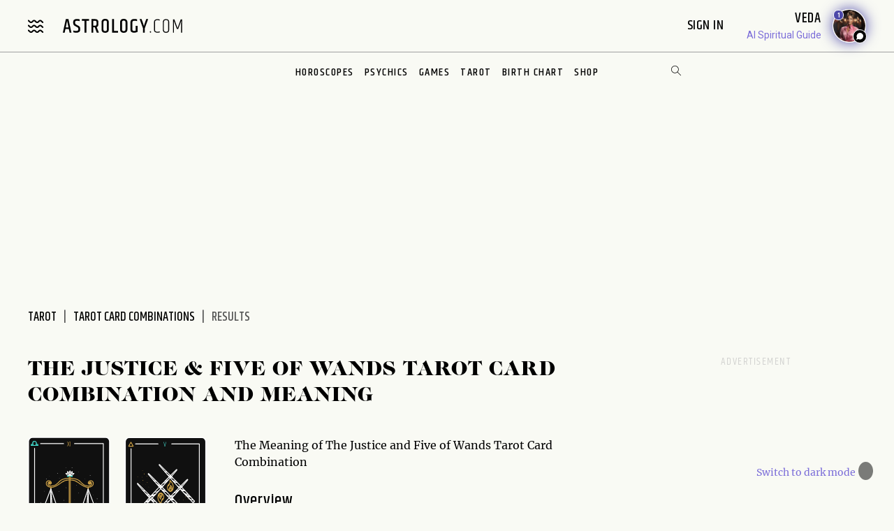

--- FILE ---
content_type: application/javascript; charset=utf-8
request_url: https://widgets.outbrain.com/admiral/admiral-script-A-64EF967830B7B358ED6133EA-5.js
body_size: 383
content:
!(function(M,_name){M[_name]=M[_name]||function h(){(h.q=h.q||[]).push(arguments)},M[_name].v=M[_name].v||2,M[_name].s="3";})(window,decodeURI(decodeURI('%61%64%25%36d%69%257%32%61%256c')));!(function(M,h,Z,R){Z=M.createElement(h),M=M.getElementsByTagName(h)[0],Z.async=1,Z.src="https://soothingglade.com/public/js/n78627/mf3kz.js",(R=0)&&R(Z),M.parentNode.insertBefore(Z,M)})(document,"script");;
!(function(M,h,Z,R,o){function a(R,o){try{a=M.localStorage,(R=JSON.parse(a[decodeURI(decodeURI('%25%36%37%65t%25%34%39%2574em'))](Z)).lgk||[])&&(o=M[h].pubads())&&R.forEach((function(M){M&&M[0]&&o.setTargeting(M[0],M[1]||"")}))}catch(b){}var a}try{(o=M[h]=M[h]||{}).cmd=o.cmd||[],typeof o.pubads===R?a():typeof o.cmd.unshift===R?o.cmd.unshift(a):o.cmd.push(a)}catch(b){}})(window,decodeURI(decodeURI('%67%256%66%256%66%25%367%25%36ce%74%25%36%31%25%36%37')),"_a"+decodeURI(decodeURI("%25%35%31%25530%25%33%32%25%34%65%25%345%255%36%47%4f%255%34Y3O%254%34%25%34%64w%51%6ad%43%25%34d%25%37%61%25%35%354%25%35%32%255%35%25%3512%25%34d%25%35%34%4d%7aR%255%35E%25%37%34%25%34e%255%31")),"function");;
;

--- FILE ---
content_type: image/svg+xml
request_url: https://www.astrology.com/img/tarot/card/five-of-wands.svg
body_size: 3212
content:
<svg xmlns="http://www.w3.org/2000/svg" width="191" height="269" viewBox="0 0 191 269">
    <g fill="none" fill-rule="evenodd">
        <g>
            <g>
                <path fill="#101010" stroke="#FFF" stroke-linecap="round" stroke-linejoin="round" stroke-width="2.5" d="M177.475 265.252H9.604c-5.21 0-9.435-4.224-9.435-9.435V9.488c0-5.21 4.224-9.435 9.435-9.435h167.871c5.211 0 9.435 4.224 9.435 9.435v246.329c0 5.21-4.224 9.435-9.435 9.435z" transform="translate(-182 -4616) translate(184 4618)"/>
                <path fill="#44E7D9" fill-rule="nonzero" d="M62.015 253.524v-4.912h3.371v-.73h-3.371v-4.425h3.517v-.73h-4.328v10.797h.81zm5.868 0v-10.796h-.81v10.796h.81zm5.057 0l2.432-10.796h-.843c-1.264 5.706-1.988 9.018-2.172 9.937-.151-.735-.875-4.047-2.172-9.937h-.843l2.431 10.796h1.167zm8.365 0v-.73H77.64v-4.344h3.194v-.73H77.64v-4.263h3.664v-.73H76.83v10.797h4.474zm7.36.162c.853 0 1.496-.23 1.928-.689.433-.46.649-1.056.649-1.791v-6.16c0-.735-.216-1.332-.649-1.791-.432-.46-1.075-.69-1.929-.69-.853 0-1.496.23-1.929.69-.432.459-.648 1.056-.648 1.79v6.16c0 .736.216 1.333.648 1.792.433.46 1.076.689 1.93.689zm0-.73c-1.179 0-1.768-.583-1.768-1.75v-6.16c0-1.167.59-1.75 1.767-1.75 1.178 0 1.767.583 1.767 1.75v6.16c0 1.167-.589 1.75-1.767 1.75zm5.657.568v-4.912h3.371v-.73h-3.371v-4.425h3.517v-.73h-4.328v10.797h.81zm8.948 0v-4.912h3.372v-.73h-3.372v-4.425h3.517v-.73h-4.328v10.797h.81zm5.868 0v-10.796h-.81v10.796h.81zm3.242 0v-4.458l1.73-.002c.097-.002.174-.007.231-.014l1.605 4.474h.892l-1.702-4.653c.93-.345 1.394-1.091 1.394-2.237v-1.475c0-.735-.216-1.323-.649-1.767-.432-.443-1.075-.664-1.929-.664h-2.383v10.796h.811zm1.572-5.22h-1.572v-4.847h1.572c1.178 0 1.767.568 1.767 1.702v1.475c0 1.114-.589 1.67-1.767 1.67zm9.386 5.22v-.73h-3.663v-4.344h3.193v-.73h-3.193v-4.263h3.663v-.73h-4.474v10.797h4.474z" transform="translate(-182 -4616) translate(184 4618)"/>
                <g>
                    <path stroke="#FFF" stroke-linecap="round" stroke-linejoin="round" stroke-width="1.875" d="M99.743 3.867L163.738 3.867 163.738 226.622M15.9 3.867L68.043 3.867M153.687 239.564L121.01 239.564M5.526 14.799L5.526 239.564 46.362 239.564" transform="translate(-182 -4616) translate(184 4618) translate(8.094 10.997)"/>
                    <path fill="#000" d="M5.253 0.025L7.871 4.559 10.489 9.093 5.253 9.093 0.018 9.093 2.636 4.559z" transform="translate(-182 -4616) translate(184 4618) translate(8.094 10.997)"/>
                    <path stroke="#D1A448" stroke-linecap="round" stroke-linejoin="round" stroke-width="1.875" d="M5.253 0.025L7.871 4.559 10.489 9.093 5.253 9.093 0.018 9.093 2.636 4.559z" transform="translate(-182 -4616) translate(184 4618) translate(8.094 10.997)"/>
                    <path fill="#000" d="M163.902 244.095L161.285 239.561 158.667 235.027 163.902 235.027 169.137 235.027 166.52 239.561z" transform="translate(-182 -4616) translate(184 4618) translate(8.094 10.997)"/>
                    <path stroke="#D1A448" stroke-linecap="round" stroke-linejoin="round" stroke-width="1.875" d="M163.902 244.095L161.285 239.561 158.667 235.027 163.902 235.027 169.137 235.027 166.52 239.561z" transform="translate(-182 -4616) translate(184 4618) translate(8.094 10.997)"/>
                </g>
                <path fill="#44E7D9" fill-rule="nonzero" d="M92.57 20.802L95 10.006h-.842c-1.265 5.706-1.989 9.018-2.173 9.937-.15-.735-.875-4.047-2.172-9.937h-.843l2.432 10.796h1.167z" transform="translate(-182 -4616) translate(184 4618)"/>
                <g>
                    <path stroke="#FFF" stroke-linecap="round" stroke-linejoin="round" stroke-width="1.875" d="M50.754.448c-.734.639.763 2.175.763 2.175 40.291 47.474 76.67 85.255 76.67 85.255s3.98.687 3.471-3.236" transform="translate(-182 -4616) translate(184 4618) translate(28.327 62.593)"/>
                    <path stroke="#FFF" stroke-linecap="round" stroke-linejoin="round" stroke-width="1.875" d="M50.721.491c.661-.718 2.076.898 2.076.898 44.043 43.83 78.86 83.128 78.86 83.128s.454 4.113-3.338 3.38M62.73 15.718s3.081 2.804 6.108 1.834M69.46 23.45s5.621 4.407 9.259 4.25M73.434 27.983s5.068 4.1 8.891 3.455M81.177 36.74s4.27 3.003 7.921 1.77M83.798 39.683s3.945 2.92 7.929 1.589M93.034 49.966s4.937 3.601 8.836 2.019M99.115 56.665s3.98 2.954 9.266 2.334M101.759 59.56s4.266 2.438 8.336 1.286M107.314 65.61s4.619 4.397 10.5 3.61M113.772 72.615s2.443 2.41 10.04 3.18M111.655 70.304s4.94 3.179 9.742 2.838M119.93 79.17s2.878 3.567 9.63 2.934M25.405 21.467c-.734.638.762 2.175.762 2.175 40.291 47.474 76.67 85.254 76.67 85.254s3.98.687 3.472-3.235" transform="translate(-182 -4616) translate(184 4618) translate(28.327 62.593)"/>
                    <path stroke="#FFF" stroke-linecap="round" stroke-linejoin="round" stroke-width="1.875" d="M25.372 21.51c.66-.718 2.076.898 2.076.898 44.043 43.83 78.86 83.127 78.86 83.127s.453 4.114-3.338 3.38M37.38 36.737s3.081 2.803 6.108 1.834M44.11 44.468s5.621 4.408 9.259 4.25M48.084 49.002s5.069 4.1 8.891 3.455M55.827 57.759s4.27 3.003 7.921 1.77M58.449 60.701s3.944 2.92 7.928 1.59M67.684 70.984s4.937 3.601 8.836 2.02M73.766 77.684s3.98 2.953 9.265 2.333M76.41 80.579s4.266 2.438 8.335 1.285M81.965 86.629s4.618 4.396 10.498 3.61M88.422 93.634s2.443 2.409 10.04 3.18M86.305 91.323s4.94 3.178 9.743 2.837M94.58 100.187s2.878 3.569 9.63 2.935M.212 44.298c-.735.638.762 2.175.762 2.175 40.291 47.474 76.67 85.255 76.67 85.255s3.98.687 3.472-3.236" transform="translate(-182 -4616) translate(184 4618) translate(28.327 62.593)"/>
                    <path stroke="#FFF" stroke-linecap="round" stroke-linejoin="round" stroke-width="1.875" d="M.178 44.34c.661-.717 2.076.899 2.076.899 44.043 43.83 78.86 83.127 78.86 83.127s.454 4.114-3.337 3.38M12.188 59.568s3.08 2.804 6.107 1.834M18.917 67.3s5.621 4.407 9.259 4.25M22.891 71.833s5.068 4.1 8.891 3.455M30.634 80.59s4.27 3.003 7.921 1.77M33.255 83.533s3.945 2.92 7.929 1.589M42.491 93.816s4.937 3.6 8.836 2.019M48.572 100.515s3.98 2.954 9.266 2.334M51.216 103.41s4.266 2.438 8.336 1.286M56.772 109.46s4.618 4.396 10.498 3.61M63.229 116.465s2.443 2.41 10.04 3.18M61.112 114.154s4.94 3.178 9.743 2.838M69.387 123.019s2.878 3.568 9.63 2.935" transform="translate(-182 -4616) translate(184 4618) translate(28.327 62.593)"/>
                    <path stroke="#FFF" stroke-linecap="round" stroke-linejoin="round" stroke-width="1.875" d="M91.204 12.045c.734.638-.762 2.175-.762 2.175-40.291 47.474-76.67 85.254-76.67 85.254s-3.98.688-3.472-3.235" transform="translate(-182 -4616) translate(184 4618) translate(28.327 62.593)"/>
                    <path stroke="#FFF" stroke-linecap="round" stroke-linejoin="round" stroke-width="1.875" d="M91.237 12.088c-.66-.718-2.076.898-2.076.898-44.043 43.83-78.86 83.127-78.86 83.127s-.453 4.114 3.338 3.381M79.229 27.315s-3.081 2.803-6.108 1.833M72.5 35.046s-5.623 4.408-9.26 4.25M68.525 39.58s-5.068 4.1-8.891 3.455M60.782 48.337s-4.27 3.003-7.921 1.77M58.16 51.28s-3.944 2.919-7.928 1.588M48.925 61.562s-4.937 3.602-8.836 2.02M42.844 68.262s-3.98 2.953-9.266 2.333M40.2 71.157s-4.267 2.438-8.336 1.285M34.644 77.207s-4.618 4.396-10.498 3.61M28.187 84.212s-2.443 2.409-10.04 3.18M30.304 81.9s-4.94 3.18-9.743 2.838M22.029 90.766s-2.878 3.568-9.63 2.935M116.397 34.876c.735.638-.762 2.175-.762 2.175-40.291 47.474-76.67 85.255-76.67 85.255s-3.98.687-3.472-3.236" transform="translate(-182 -4616) translate(184 4618) translate(28.327 62.593)"/>
                    <path stroke="#FFF" stroke-linecap="round" stroke-linejoin="round" stroke-width="1.875" d="M116.43 34.919c-.66-.718-2.075.898-2.075.898-44.043 43.83-78.86 83.127-78.86 83.127s-.454 4.114 3.338 3.38M104.421 50.146s-3.08 2.804-6.107 1.834M97.692 57.877s-5.621 4.408-9.259 4.25M93.718 62.411s-5.069 4.101-8.891 3.455M85.975 71.168s-4.27 3.003-7.921 1.77M83.354 74.11s-3.945 2.92-7.929 1.59M74.118 84.394s-4.937 3.6-8.836 2.019M68.037 91.093s-3.98 2.953-9.266 2.334M65.393 93.988s-4.266 2.439-8.336 1.286M59.837 100.038s-4.618 4.397-10.498 3.61M53.38 107.043s-2.443 2.41-10.04 3.181M55.497 104.732s-4.94 3.178-9.742 2.838M47.222 113.597s-2.878 3.568-9.63 2.935" transform="translate(-182 -4616) translate(184 4618) translate(28.327 62.593)"/>
                    <path stroke="#D1A448" stroke-linecap="round" stroke-linejoin="round" stroke-width="1.875" d="M76.159 62.04s-5.044-.631-2.732-6.306c0 0 .42-.84 2.101-3.363C77.21 49.85 77 48.168 77 48.168s3.993 4.834 3.783 9.248c-.21 4.413-2.732 4.413-4.624 4.624z" transform="translate(-182 -4616) translate(184 4618) translate(28.327 62.593)"/>
                    <path stroke="#D1A448" stroke-linecap="round" stroke-linejoin="round" stroke-width="1.875" d="M75.745 61.92s-2.528-.724-.893-4.22c0 0 .282-.513 1.342-2.025 1.061-1.512 1.088-2.604 1.088-2.604s1.654 3.356 1.195 6.176c-.46 2.82-1.749 2.66-2.732 2.674z" transform="translate(-182 -4616) translate(184 4618) translate(28.327 62.593)"/>
                    <path stroke="#D1A448" stroke-linecap="round" stroke-linejoin="round" stroke-width="1.875" d="M75.739 62.04s-6.516-.841-6.306-9.038c0 0 .42-3.993 3.363-7.356 0 0-.84 2.522-.84 3.993 0 0 2.101-3.152 3.152-6.515 1.051-3.363.21-5.885.21-5.885s7.567 6.095 7.987 15.343c-.02.038-.101 5.241-3.153 8.407 0 0-2.312 1.68-4.413 1.05zM54.46 66.52s5.044.63 2.732 6.306c0 0-.42.84-2.102 3.362-1.681 2.522-1.471 4.204-1.471 4.204s-3.993-4.834-3.783-9.248c.21-4.414 2.732-4.414 4.624-4.624z" transform="translate(-182 -4616) translate(184 4618) translate(28.327 62.593)"/>
                    <path stroke="#D1A448" stroke-linecap="round" stroke-linejoin="round" stroke-width="1.875" d="M54.874 66.64s2.527.724.893 4.22c0 0-.282.513-1.343 2.025-1.06 1.512-1.087 2.604-1.087 2.604s-1.655-3.356-1.195-6.176c.46-2.82 1.748-2.66 2.732-2.674z" transform="translate(-182 -4616) translate(184 4618) translate(28.327 62.593)"/>
                    <path stroke="#D1A448" stroke-linecap="round" stroke-linejoin="round" stroke-width="1.875" d="M54.88 66.52s6.515.841 6.305 9.038c0 0-.42 3.993-3.363 7.356 0 0 .841-2.522.841-3.993 0 0-2.101 3.152-3.152 6.515-1.051 3.363-.21 5.885-.21 5.885s-7.567-6.095-7.987-15.343c.02-.038.101-5.242 3.152-8.407 0 0 2.312-1.681 4.414-1.05z" transform="translate(-182 -4616) translate(184 4618) translate(28.327 62.593)"/>
                    <path fill="#D1A448" d="M10.431 29.213c.23-.073.477.056.55.286.072.23-.056.476-.287.55-.23.072-.476-.056-.549-.286-.072-.231.055-.477.286-.55M22.344 42.107c-.093-.296.07-.612.367-.706.297-.093.613.071.706.367.094.297-.07.613-.367.707-.296.093-.613-.071-.706-.368M21.645 26.632c.296-.093.612.071.706.368.093.296-.071.612-.368.706-.296.093-.612-.071-.706-.368-.093-.296.071-.612.368-.706M12.658 36.372c.396-.125.817.094.942.49.125.395-.095.817-.49.941-.395.125-.817-.094-.942-.49-.124-.395.095-.816.49-.941M11.835 13.365c.231-.073.477.055.55.286.072.23-.056.476-.286.549-.231.073-.477-.055-.55-.286-.072-.23.056-.476.286-.549M.49 28.04c.23-.074.476.054.548.285.073.23-.055.476-.285.55-.23.072-.477-.056-.55-.287-.072-.23.056-.476.286-.549M19.005 45.511c.165-.052.34.04.392.204.052.165-.04.34-.204.393-.164.051-.34-.04-.392-.205-.052-.164.04-.34.204-.392M15.618 21.164c.395-.124.817.095.942.49.124.395-.095.817-.49.942-.396.124-.817-.095-.942-.49-.124-.396.095-.817.49-.942M26.187 51.969c.23-.073.476.055.549.286.072.23-.055.476-.286.549-.23.073-.476-.055-.55-.286-.072-.23.056-.476.287-.549M5.172 41.168c.296-.093.612.071.706.368.093.296-.071.612-.368.706-.296.093-.612-.071-.706-.368-.093-.296.071-.612.368-.706M12.693 46.543c.165-.052.34.04.392.204.052.165-.04.34-.204.393-.165.052-.34-.04-.392-.204-.052-.165.04-.34.204-.393M106.445 82.248c.231-.073.477.055.55.286.072.23-.056.476-.286.549-.23.072-.477-.055-.55-.286-.072-.23.056-.476.286-.549M118.358 95.142c-.093-.297.071-.612.368-.706.296-.093.612.07.706.367.093.297-.071.613-.368.706-.296.094-.612-.07-.706-.367M117.659 79.667c.296-.093.612.07.706.367.093.297-.071.613-.368.707-.296.093-.612-.071-.706-.368-.093-.296.071-.613.368-.706M108.673 89.407c.395-.125.817.094.941.49.125.395-.094.816-.49.94-.395.125-.816-.094-.941-.489-.125-.396.095-.817.49-.941M96.503 81.074c.231-.073.477.055.55.286.072.23-.055.476-.286.549-.23.072-.476-.055-.55-.286-.072-.23.056-.477.286-.55M115.02 98.546c.164-.052.34.04.391.204.052.165-.039.34-.204.392-.164.052-.34-.04-.392-.204-.052-.165.04-.34.204-.392M111.632 74.199c.396-.125.817.094.942.49.125.395-.095.817-.49.941-.395.125-.817-.094-.942-.49-.124-.395.095-.816.49-.941M122.2 105.004c.231-.073.477.055.55.285.073.23-.055.477-.286.55-.23.072-.476-.056-.549-.286-.073-.23.055-.477.286-.55M101.186 94.203c.296-.094.613.071.706.367.094.297-.07.613-.367.707-.297.093-.613-.072-.706-.368-.094-.296.07-.613.367-.706M108.707 99.578c.165-.052.34.04.393.204.051.165-.04.34-.205.393-.164.051-.34-.04-.392-.205-.052-.164.04-.34.204-.392" transform="translate(-182 -4616) translate(184 4618) translate(28.327 62.593)"/>
                </g>
            </g>
        </g>
    </g>
</svg>


--- FILE ---
content_type: image/svg+xml
request_url: https://www.astrology.com/img/tarot/card/the-justice.svg
body_size: 4299
content:
<svg xmlns="http://www.w3.org/2000/svg" width="190" height="266" viewBox="0 0 190 266">
    <g fill="none" fill-rule="evenodd">
        <g>
            <g>
                <g stroke-linecap="round" stroke-linejoin="round">
                    <path fill="#101010" stroke="#FFF" stroke-width="2.5" d="M177.88 263.217H9.705c-5.22 0-9.452-4.192-9.452-9.365V9.365C.254 4.193 4.485 0 9.706 0h168.173c5.22 0 9.453 4.193 9.453 9.365v244.487c0 5.173-4.232 9.365-9.453 9.365z" transform="translate(-1071 -2553) translate(1072 2554) translate(0 .456)"/>
                    <path stroke="#D1A448" stroke-width="1.875" d="M51.629 115.546v1.746s1.089 0 1.089.873c0 .874-.442 1.31-1.764.874M137.964 116.308v1.745s-1.089 0-1.089.874c0 .873.44 1.31 1.764.873" transform="translate(-1071 -2553) translate(1072 2554) translate(0 .456)"/>
                    <path stroke="#FFF" stroke-width="1.875" d="M36.402 159.669L51.835 119.039 65.946 159.669" transform="translate(-1071 -2553) translate(1072 2554) translate(0 .456)"/>
                    <path stroke="#D1A448" stroke-width="1.875" d="M36.068 159.887c.716.388 4.92 3.058 15.213 3.058 10.754 0 15.214-3.058 15.214-3.058" transform="translate(-1071 -2553) translate(1072 2554) translate(0 .456)"/>
                    <path stroke="#D1A448" stroke-width="1.875" d="M66.49 159.997c-.716-.388-4.92-3.058-15.213-3.058-10.754 0-15.214 3.058-15.214 3.058" transform="translate(-1071 -2553) translate(1072 2554) translate(0 .456)"/>
                    <path stroke="#44E7D9" stroke-width="1.875" d="M50.953 169.28s-1.763 0-1.763-2.622v-1.31s3.086 2.621 1.763 3.932z" transform="translate(-1071 -2553) translate(1072 2554) translate(0 .456)"/>
                    <path stroke="#44E7D9" stroke-width="1.875" d="M51.835 169.263s1.765 0 1.765-2.622v-1.31s-3.087 2.62-1.765 3.932zM49.221 168.917s-1.664.578-2.54-1.896l-.437-1.237s3.788 1.463 2.977 3.133z" transform="translate(-1071 -2553) translate(1072 2554) translate(0 .456)"/>
                    <path stroke="#44E7D9" stroke-width="1.875" d="M53.733 168.634s1.665.578 2.54-1.896l.437-1.237s-3.788 1.463-2.977 3.133zM45.47 168.475c-.126-.178-.255-.377-.384-.599l-.809-1.395s1.592.47 2.762 1.3M57.75 167.973c.127-.178.255-.376.384-.599l.81-1.395s-1.593.47-2.763 1.3" transform="translate(-1071 -2553) translate(1072 2554) translate(0 .456)"/>
                    <path stroke="#FFF" stroke-width="1.875" d="M51.395 156.948L51.721 119.258 55.165 162.945" transform="translate(-1071 -2553) translate(1072 2554) translate(0 .456)"/>
                    <path stroke="#D1A448" stroke-width="1.875" d="M94.168 158.358L94.168 89.332M96.814 89.331L96.814 158.358M106.515 169.717s5.291 2.621 4.41 9.175c0 0-2.647 5.242-16.316 4.368 0 0-11.024.437-14.993-4.806 0 0-1.247-6.177 3.927-8.536" transform="translate(-1071 -2553) translate(1072 2554) translate(0 .456)"/>
                    <path stroke="#D1A448" stroke-width="1.875" d="M79.616 178.454l-1.764.874s2.646 4.806 13.23 6.116c10.582 1.311 16.314-1.31 18.96-2.62 2.646-1.311 3.087-3.059 3.087-3.059l-2.205-.873" transform="translate(-1071 -2553) translate(1072 2554) translate(0 .456)"/>
                    <path stroke="#D1A448" stroke-width="1.875" d="M77.852 179.328v2.622s4.85 5.679 18.08 5.679c13.229 0 17.197-5.243 17.197-5.243v-2.62M82.115 170.779s-.294 1.122 3.234 1.996M80.7 172.32s1.562 2.203 5.53 2.64M79.882 174.085s1.498 2.622 7.23 3.059M79.52 175.97s1.86 2.047 4.064 2.047M79.52 177.71s1.419 2.055 5.387 2.055M102.987 177.144s2.205 0 3.527-1.31M102.987 178.891s1.323 0 2.646-.874M96.814 98.515s9.26-.446 17.638 5.67c8.378 6.116 14.552 11.359 22.489 11.359 7.937 0 13.67-3.932 12.788-10.048-.882-6.116-8.379-6.553-11.024-2.621-2.646 3.931 1.764 6.553 3.968 4.805 2.205-1.747-.44-3.932-1.323-2.621 0 0-.44.874.442.874 0 0 0 .873-.883.437-.881-.437-1.322-1.748 0-2.622 1.323-.873 3.087-.437 3.97.874 0 0 1.322 1.748.881 3.495-.44 1.748-2.205 4.369-6.173 4.369-3.969 0-10.142-.874-13.67-4.369 0 0-3.087-2.184-5.732-5.242-2.646-3.059-8.82-6.554-14.993-7.427-6.174-.874-5.733-.946-8.378-.91M94.16 98.518s-9.26-.447-17.638 5.67c-8.378 6.116-14.552 11.358-22.489 11.358-7.937 0-13.67-3.932-12.788-10.048.882-6.116 8.379-6.553 11.024-2.621 2.646 3.932-1.764 6.553-3.968 4.805-2.205-1.747.44-3.931 1.323-2.62 0 0 .44.873-.442.873 0 0 0 .874.882.437s1.323-1.747 0-2.621c-1.322-.874-3.086-.437-3.968.874 0 0-1.323 1.747-.882 3.495.44 1.747 2.205 4.368 6.173 4.368 3.969 0 10.142-.874 13.67-4.368 0 0 3.087-2.185 5.732-5.243 2.646-3.058 8.82-6.553 14.993-7.427 6.174-.874 5.733-.945 8.378-.91" transform="translate(-1071 -2553) translate(1072 2554) translate(0 .456)"/>
                    <path stroke="#FFF" stroke-width="1.875" d="M153.191 160.43L137.757 119.8 123.646 160.43" transform="translate(-1071 -2553) translate(1072 2554) translate(0 .456)"/>
                    <path stroke="#D1A448" stroke-width="1.875" d="M153.524 160.648c-.715.389-4.92 3.058-15.213 3.058-10.753 0-15.213-3.058-15.213-3.058" transform="translate(-1071 -2553) translate(1072 2554) translate(0 .456)"/>
                    <path stroke="#D1A448" stroke-width="1.875" d="M123.103 160.758c.715-.388 4.92-3.058 15.213-3.058 10.754 0 15.213 3.058 15.213 3.058" transform="translate(-1071 -2553) translate(1072 2554) translate(0 .456)"/>
                    <path stroke="#44E7D9" stroke-width="1.875" d="M138.639 170.041s1.764 0 1.764-2.621v-1.311s-3.087 2.621-1.764 3.932z" transform="translate(-1071 -2553) translate(1072 2554) translate(0 .456)"/>
                    <path stroke="#44E7D9" stroke-width="1.875" d="M137.757 170.024s-1.764 0-1.764-2.622v-1.31s3.087 2.621 1.764 3.932zM140.371 169.678s1.665.578 2.54-1.896l.437-1.237s-3.788 1.463-2.977 3.133z" transform="translate(-1071 -2553) translate(1072 2554) translate(0 .456)"/>
                    <path stroke="#44E7D9" stroke-width="1.875" d="M135.859 169.395s-1.665.578-2.54-1.896l-.437-1.237s3.788 1.463 2.977 3.133zM144.122 169.236c.127-.178.255-.376.384-.599l.81-1.395s-1.593.47-2.762 1.3M131.843 168.734c-.127-.178-.255-.376-.384-.598l-.81-1.396s1.593.47 2.762 1.3" transform="translate(-1071 -2553) translate(1072 2554) translate(0 .456)"/>
                    <path stroke="#FFF" stroke-width="1.875" d="M138.198 157.71L137.871 120.019 134.428 163.707" transform="translate(-1071 -2553) translate(1072 2554) translate(0 .456)"/>
                    <path stroke="#D1A448" stroke-width="1.875" d="M88.332 163.495c-.674.397-1.054.695-1.054.695s-5.894 4.802-3.03 6.174c0 0 10.74 5.489 21.48 0 0 0 2.649-1.903-3.516-6.32" transform="translate(-1071 -2553) translate(1072 2554) translate(0 .456)"/>
                    <path stroke="#D1A448" stroke-width="1.875" d="M88.876 164.038s6.615 3.495 13.229 0c0 0 1.764-1.311-2.646-4.37-4.41-3.057-9.26.437-9.26.437s-3.087 3.059-1.323 3.933z" transform="translate(-1071 -2553) translate(1072 2554) translate(0 .456)"/>
                    <path stroke="#FFF" stroke-width="1.875" d="M88.882 171.987s.876-2.27-.888-4.018c0 0-.882-.874-.882-1.747 0 0-1.323 1.31-2.205 1.31-.881 0-1.323 1.042-1.323 1.042" transform="translate(-1071 -2553) translate(1072 2554) translate(0 .456)"/>
                    <path stroke="#44E7D9" stroke-width="1.875" d="M95.49 172.775s.442-2.622-.881-3.932-1.764-1.31-1.764-2.184c0 0 0 .873-1.323 1.31-1.323.437-2.429 2.472-2.429 2.472M101.987 172.048s-.712-2.27.722-4.018c0 0 .717-.874.717-1.748 0 0 1.075 1.311 1.792 1.311.718 0 1.076 1.042 1.076 1.042" transform="translate(-1071 -2553) translate(1072 2554) translate(0 .456)"/>
                    <path stroke="#FFF" stroke-width="1.875" d="M95.42 172.836s-.442-2.621.88-3.932c1.324-1.31 1.765-1.31 1.765-2.184 0 0 0 .873 1.323 1.31 1.323.437 2.429 2.472 2.429 2.472" transform="translate(-1071 -2553) translate(1072 2554) translate(0 .456)"/>
                    <path stroke="#D1A448" stroke-width="1.875" d="M90.2 160.105s-.442.437 2.645.874M93.727 162.29c-3.131 0-4.066-.816-4.322-1.16M88.574 162.29s1.625 1.31 4.27 1.31M35.96 160.105c.716 1.166 4.92 9.175 15.214 9.175 10.754 0 15.213-9.175 15.213-9.175M153.631 160.867c-.715 1.165-4.92 9.174-15.212 9.174-10.754 0-15.214-9.174-15.214-9.174" transform="translate(-1071 -2553) translate(1072 2554) translate(0 .456)"/>
                    <path stroke="#44E7D9" stroke-width="1.875" d="M92.887 88.053s-2.027 0-3.04 2.008c0 0 3.04 1.004 5.742-2.008M98.411 88.081s2.027 0 3.041 2.008c0 0-3.04 1.004-5.743-2.008" transform="translate(-1071 -2553) translate(1072 2554) translate(0 .456)"/>
                    <path stroke="#FFF" stroke-width="1.875" d="M97.588 81.773c.634-.672 1.941-1.854 3.738-2.434 0 0-.144 2.618-1 4.352M90.926 83.643c-.856-1.734-1-4.352-1-4.352 2.27.733 3.758 2.427 4.095 2.839" transform="translate(-1071 -2553) translate(1072 2554) translate(0 .456)"/>
                    <path stroke="#FFF" stroke-width="1.875" d="M95.71 87.96s-2.154-2.704-1.658-5.767c0 0 .235-2.6 2.003-4.657 0 0 1.66 3.038 1.452 5.046 0 0 .154 1.905-1.797 5.379z" transform="translate(-1071 -2553) translate(1072 2554) translate(0 .456)"/>
                    <path stroke="#FFF" stroke-width="1.875" d="M95.687 88.152s1.337-3.18 4.28-4.24c0 0 2.407-1.06 5.082-.53 0 0-1.872 2.915-3.745 3.71 0 0-1.605 1.06-5.617 1.06zM95.684 88.152s-1.338-3.18-4.28-4.24c0 0-2.408-1.06-5.082-.53 0 0 1.872 2.915 3.744 3.71 0 0 1.605 1.06 5.618 1.06z" transform="translate(-1071 -2553) translate(1072 2554) translate(0 .456)"/>
                </g>
                <path fill="#D1A448" fill-rule="nonzero" d="M75.735 253.807l.503-1.705c.357-1.267.536-2.56.536-3.881v-7.649h-.812v7.665c0 1.288-.184 2.571-.552 3.849l-.487 1.721h.812zm5.976-2.257c.855 0 1.5-.23 1.932-.69.433-.46.65-1.059.65-1.795v-8.493h-.812v8.493c0 1.17-.59 1.754-1.77 1.754-1.18 0-1.77-.584-1.77-1.754v-8.493h-.812v8.493c0 .736.216 1.335.65 1.795.432.46 1.076.69 1.932.69zm6.471-.081c.893 0 1.575-.198 2.046-.593.471-.395.707-.95.707-1.665v-.844c0-.953-.439-1.667-1.316-2.144l-1.9-1.055c-.66-.357-.99-.893-.99-1.608v-.926c0-.93.606-1.396 1.819-1.396.822 0 1.494.092 2.013.276v-.78c-.563-.162-1.253-.243-2.07-.243-.818 0-1.451.192-1.9.576-.45.385-.674.918-.674 1.6v.942c0 .985.454 1.727 1.364 2.225l1.9 1.039c.357.195.603.406.739.633.135.228.203.53.203.91v.795c0 1.007-.682 1.51-2.046 1.51-.758 0-1.457-.113-2.095-.34v.78c.573.205 1.307.308 2.2.308zm6.44-.081v-10.085h2.143v-.73h-5.1v.73h2.144v10.085h.812zm4.335 0v-10.816h-.812v10.816h.812zm5.018.08c.704 0 1.326-.086 1.868-.26v-.762c-.618.184-1.262.276-1.933.276s-1.15-.122-1.437-.366c-.287-.243-.43-.603-.43-1.08v-6.593c0-.476.143-.836.43-1.08.287-.243.76-.365 1.42-.365.661 0 1.3.092 1.917.276v-.763c-.606-.174-1.218-.26-1.835-.26-1.83 0-2.744.73-2.744 2.192v6.593c0 1.462.914 2.193 2.744 2.193zm8.217-.08v-.731h-3.67v-4.352h3.2v-.731h-3.2v-4.271h3.67v-.73h-4.482v10.815h4.482z" transform="translate(-1071 -2553) translate(1072 2554)"/>
                <g stroke="#FFF" stroke-linecap="round" stroke-linejoin="round" stroke-width="1.875">
                    <path d="M67.04.491L13.899.491M158.624 221.916L158.624.491 92.167.491M108.427 234.426L144.238 234.426M49.146 234.426L.127 234.426.127 11.341" transform="translate(-1071 -2553) translate(1072 2554) translate(14.19 14.514)"/>
                </g>
                <path fill="#D1A448" fill-rule="nonzero" d="M90.285 21.023l1.884-4.417 1.884 4.417h.893l-2.371-5.408 2.37-5.408h-.892l-1.884 4.434-1.884-4.434h-.893l2.355 5.408-2.355 5.408h.893zm6.934 0V10.207h-.812v10.816h.812z" transform="translate(-1071 -2553) translate(1072 2554)"/>
                <g>
                    <path fill="#FFF" d="M143.935 124.564c0 .194-.159.352-.355.352-.197 0-.355-.158-.355-.352 0-.195.158-.352.355-.352.196 0 .355.157.355.352M105.512 101.373c0 .263-.216.476-.481.476s-.48-.213-.48-.476.215-.476.48-.476.48.213.48.476M81.138 106.754c.341 0 .617.274.617.612 0 .338-.276.612-.617.612-.341 0-.618-.274-.618-.612 0-.338.277-.612.618-.612M137.064 79.195c0 .339-.276.613-.618.613-.341 0-.618-.274-.618-.613 0-.338.277-.612.618-.612.341 0 .618.274.618.612M70.7 148.048c0 .188-.153.34-.342.34-.19 0-.343-.152-.343-.34 0-.188.153-.34.343-.34.19 0 .343.152.343.34M153.13 132.95c0 .338-.277.612-.618.612-.341 0-.618-.274-.618-.612 0-.338.277-.612.618-.612.341 0 .618.274.618.612M110.141 119.077c0 .312-.255.564-.57.564-.314 0-.568-.252-.568-.564 0-.311.254-.564.568-.564.315 0 .57.253.57.564M65.563 116.013c0 .242-.198.439-.443.439-.244 0-.442-.197-.442-.44 0-.242.198-.438.442-.438.245 0 .443.196.443.439M76.023 135.988c.315 0 .57.252.57.564 0 .312-.255.564-.57.564-.314 0-.57-.252-.57-.564 0-.312.256-.564.57-.564M150.317 142.486c0 .184-.15.334-.337.334-.186 0-.337-.15-.337-.334 0-.185.151-.334.337-.334.187 0 .337.15.337.334M50.878 170.676c0 .173-.142.314-.317.314-.174 0-.316-.14-.316-.314 0-.173.142-.313.316-.313.175 0 .317.14.317.313M113.833 158.505c0 .198-.162.358-.362.358-.2 0-.361-.16-.361-.358 0-.198.162-.358.361-.358.2 0 .362.16.362.358M146.36 170.876c0 .185-.151.334-.337.334-.187 0-.337-.15-.337-.334 0-.184.15-.334.337-.334.186 0 .337.15.337.334M99.738 135.732c0 .184-.15.334-.337.334-.186 0-.337-.15-.337-.334 0-.185.15-.334.337-.334.186 0 .337.15.337.334M30.06 115.294c.097-.168.315-.226.485-.13.17.097.229.313.13.482-.097.168-.314.226-.485.13-.17-.098-.228-.313-.13-.482M21.966 141.28c.17-.294.548-.395.843-.226.296.168.398.543.228.836-.17.293-.548.393-.844.225-.296-.169-.397-.543-.227-.836M35.094 86.747c.17-.293.548-.394.844-.225.295.169.397.543.227.836-.17.293-.547.393-.843.225-.296-.169-.398-.543-.228-.836M42.331 79.871c.093-.16.3-.215.46-.123.162.092.217.296.124.456-.092.16-.298.215-.46.123-.16-.092-.216-.296-.124-.456M65.119 85.333c.092-.16.298-.215.46-.123.16.092.217.296.124.456-.093.16-.299.215-.46.123-.162-.092-.217-.296-.124-.456M81.212 61.134c.168.102.22.319.118.484-.103.166-.322.218-.49.116-.167-.101-.22-.318-.116-.484.102-.166.32-.218.488-.116M61.896 73.675c.29.177.382.554.203.842-.178.288-.558.378-.85.201-.29-.176-.381-.553-.203-.841.179-.288.56-.379.85-.202M94.924 60.766c.29.177.382.554.204.842-.179.288-.56.379-.85.202-.29-.177-.382-.554-.203-.842.178-.288.558-.379.85-.202M109.766 70.135c.159.097.208.302.111.46-.097.156-.305.206-.463.11-.16-.097-.208-.303-.111-.46.097-.157.305-.206.463-.11M124.016 86.313c.158.097.208.302.11.46-.097.157-.304.206-.463.11-.159-.097-.208-.302-.111-.46.097-.157.305-.206.464-.11M128.404 169.066c.315 0 .57.252.57.564 0 .311-.255.563-.57.563-.314 0-.569-.252-.569-.563 0-.312.255-.564.57-.564M28.404 164.38c.315 0 .57.252.57.564 0 .311-.255.564-.57.564-.314 0-.569-.253-.569-.564 0-.312.255-.564.57-.564" transform="translate(-1071 -2553) translate(1072 2554) translate(6.081 9.493)"/>
                    <path stroke="#44E7D9" stroke-linecap="round" stroke-linejoin="round" stroke-width="1.875" d="M174.537 236.468h-5.041c.773.766 1.25 1.824 1.25 2.993 0 2.337-1.912 4.232-4.27 4.232-2.36 0-4.272-1.895-4.272-4.232 0-1.17.478-2.227 1.25-2.993h-4.985M174.537 234.388L158.469 234.388M.115 7.548h5.042c-.773-.766-1.251-1.824-1.251-2.993 0-2.337 1.913-4.231 4.272-4.231s4.271 1.894 4.271 4.231c0 1.17-.478 2.227-1.25 2.993h4.984M.115 9.628L16.183 9.628" transform="translate(-1071 -2553) translate(1072 2554) translate(6.081 9.493)"/>
                </g>
            </g>
        </g>
    </g>
</svg>
